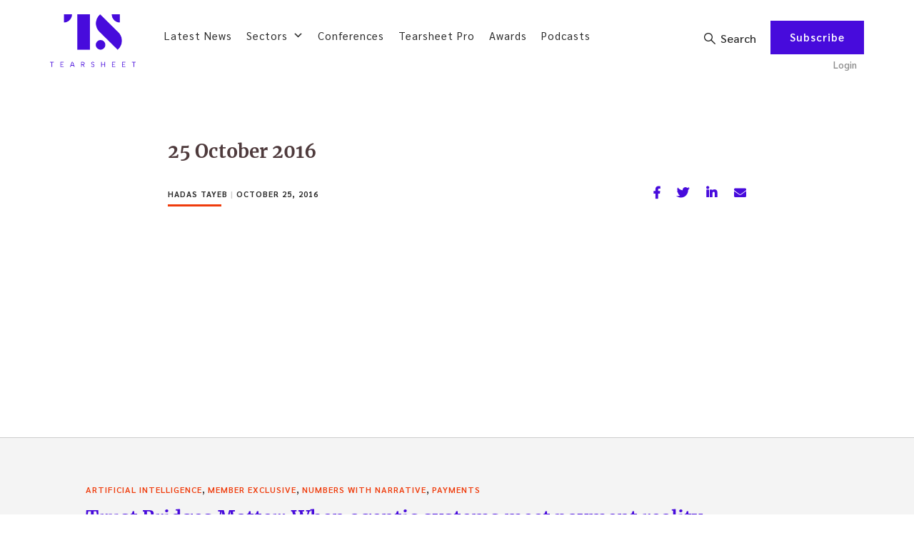

--- FILE ---
content_type: text/html; charset=utf-8
request_url: https://www.google.com/recaptcha/api2/anchor?ar=1&k=6Lfs4d4UAAAAAEC2VQnGE4ygz7n1BWA3pSq6ErSY&co=aHR0cHM6Ly90ZWFyc2hlZXQuY286NDQz&hl=en&v=PoyoqOPhxBO7pBk68S4YbpHZ&theme=light&size=normal&anchor-ms=20000&execute-ms=30000&cb=5vy6zhvuqe9n
body_size: 50569
content:
<!DOCTYPE HTML><html dir="ltr" lang="en"><head><meta http-equiv="Content-Type" content="text/html; charset=UTF-8">
<meta http-equiv="X-UA-Compatible" content="IE=edge">
<title>reCAPTCHA</title>
<style type="text/css">
/* cyrillic-ext */
@font-face {
  font-family: 'Roboto';
  font-style: normal;
  font-weight: 400;
  font-stretch: 100%;
  src: url(//fonts.gstatic.com/s/roboto/v48/KFO7CnqEu92Fr1ME7kSn66aGLdTylUAMa3GUBHMdazTgWw.woff2) format('woff2');
  unicode-range: U+0460-052F, U+1C80-1C8A, U+20B4, U+2DE0-2DFF, U+A640-A69F, U+FE2E-FE2F;
}
/* cyrillic */
@font-face {
  font-family: 'Roboto';
  font-style: normal;
  font-weight: 400;
  font-stretch: 100%;
  src: url(//fonts.gstatic.com/s/roboto/v48/KFO7CnqEu92Fr1ME7kSn66aGLdTylUAMa3iUBHMdazTgWw.woff2) format('woff2');
  unicode-range: U+0301, U+0400-045F, U+0490-0491, U+04B0-04B1, U+2116;
}
/* greek-ext */
@font-face {
  font-family: 'Roboto';
  font-style: normal;
  font-weight: 400;
  font-stretch: 100%;
  src: url(//fonts.gstatic.com/s/roboto/v48/KFO7CnqEu92Fr1ME7kSn66aGLdTylUAMa3CUBHMdazTgWw.woff2) format('woff2');
  unicode-range: U+1F00-1FFF;
}
/* greek */
@font-face {
  font-family: 'Roboto';
  font-style: normal;
  font-weight: 400;
  font-stretch: 100%;
  src: url(//fonts.gstatic.com/s/roboto/v48/KFO7CnqEu92Fr1ME7kSn66aGLdTylUAMa3-UBHMdazTgWw.woff2) format('woff2');
  unicode-range: U+0370-0377, U+037A-037F, U+0384-038A, U+038C, U+038E-03A1, U+03A3-03FF;
}
/* math */
@font-face {
  font-family: 'Roboto';
  font-style: normal;
  font-weight: 400;
  font-stretch: 100%;
  src: url(//fonts.gstatic.com/s/roboto/v48/KFO7CnqEu92Fr1ME7kSn66aGLdTylUAMawCUBHMdazTgWw.woff2) format('woff2');
  unicode-range: U+0302-0303, U+0305, U+0307-0308, U+0310, U+0312, U+0315, U+031A, U+0326-0327, U+032C, U+032F-0330, U+0332-0333, U+0338, U+033A, U+0346, U+034D, U+0391-03A1, U+03A3-03A9, U+03B1-03C9, U+03D1, U+03D5-03D6, U+03F0-03F1, U+03F4-03F5, U+2016-2017, U+2034-2038, U+203C, U+2040, U+2043, U+2047, U+2050, U+2057, U+205F, U+2070-2071, U+2074-208E, U+2090-209C, U+20D0-20DC, U+20E1, U+20E5-20EF, U+2100-2112, U+2114-2115, U+2117-2121, U+2123-214F, U+2190, U+2192, U+2194-21AE, U+21B0-21E5, U+21F1-21F2, U+21F4-2211, U+2213-2214, U+2216-22FF, U+2308-230B, U+2310, U+2319, U+231C-2321, U+2336-237A, U+237C, U+2395, U+239B-23B7, U+23D0, U+23DC-23E1, U+2474-2475, U+25AF, U+25B3, U+25B7, U+25BD, U+25C1, U+25CA, U+25CC, U+25FB, U+266D-266F, U+27C0-27FF, U+2900-2AFF, U+2B0E-2B11, U+2B30-2B4C, U+2BFE, U+3030, U+FF5B, U+FF5D, U+1D400-1D7FF, U+1EE00-1EEFF;
}
/* symbols */
@font-face {
  font-family: 'Roboto';
  font-style: normal;
  font-weight: 400;
  font-stretch: 100%;
  src: url(//fonts.gstatic.com/s/roboto/v48/KFO7CnqEu92Fr1ME7kSn66aGLdTylUAMaxKUBHMdazTgWw.woff2) format('woff2');
  unicode-range: U+0001-000C, U+000E-001F, U+007F-009F, U+20DD-20E0, U+20E2-20E4, U+2150-218F, U+2190, U+2192, U+2194-2199, U+21AF, U+21E6-21F0, U+21F3, U+2218-2219, U+2299, U+22C4-22C6, U+2300-243F, U+2440-244A, U+2460-24FF, U+25A0-27BF, U+2800-28FF, U+2921-2922, U+2981, U+29BF, U+29EB, U+2B00-2BFF, U+4DC0-4DFF, U+FFF9-FFFB, U+10140-1018E, U+10190-1019C, U+101A0, U+101D0-101FD, U+102E0-102FB, U+10E60-10E7E, U+1D2C0-1D2D3, U+1D2E0-1D37F, U+1F000-1F0FF, U+1F100-1F1AD, U+1F1E6-1F1FF, U+1F30D-1F30F, U+1F315, U+1F31C, U+1F31E, U+1F320-1F32C, U+1F336, U+1F378, U+1F37D, U+1F382, U+1F393-1F39F, U+1F3A7-1F3A8, U+1F3AC-1F3AF, U+1F3C2, U+1F3C4-1F3C6, U+1F3CA-1F3CE, U+1F3D4-1F3E0, U+1F3ED, U+1F3F1-1F3F3, U+1F3F5-1F3F7, U+1F408, U+1F415, U+1F41F, U+1F426, U+1F43F, U+1F441-1F442, U+1F444, U+1F446-1F449, U+1F44C-1F44E, U+1F453, U+1F46A, U+1F47D, U+1F4A3, U+1F4B0, U+1F4B3, U+1F4B9, U+1F4BB, U+1F4BF, U+1F4C8-1F4CB, U+1F4D6, U+1F4DA, U+1F4DF, U+1F4E3-1F4E6, U+1F4EA-1F4ED, U+1F4F7, U+1F4F9-1F4FB, U+1F4FD-1F4FE, U+1F503, U+1F507-1F50B, U+1F50D, U+1F512-1F513, U+1F53E-1F54A, U+1F54F-1F5FA, U+1F610, U+1F650-1F67F, U+1F687, U+1F68D, U+1F691, U+1F694, U+1F698, U+1F6AD, U+1F6B2, U+1F6B9-1F6BA, U+1F6BC, U+1F6C6-1F6CF, U+1F6D3-1F6D7, U+1F6E0-1F6EA, U+1F6F0-1F6F3, U+1F6F7-1F6FC, U+1F700-1F7FF, U+1F800-1F80B, U+1F810-1F847, U+1F850-1F859, U+1F860-1F887, U+1F890-1F8AD, U+1F8B0-1F8BB, U+1F8C0-1F8C1, U+1F900-1F90B, U+1F93B, U+1F946, U+1F984, U+1F996, U+1F9E9, U+1FA00-1FA6F, U+1FA70-1FA7C, U+1FA80-1FA89, U+1FA8F-1FAC6, U+1FACE-1FADC, U+1FADF-1FAE9, U+1FAF0-1FAF8, U+1FB00-1FBFF;
}
/* vietnamese */
@font-face {
  font-family: 'Roboto';
  font-style: normal;
  font-weight: 400;
  font-stretch: 100%;
  src: url(//fonts.gstatic.com/s/roboto/v48/KFO7CnqEu92Fr1ME7kSn66aGLdTylUAMa3OUBHMdazTgWw.woff2) format('woff2');
  unicode-range: U+0102-0103, U+0110-0111, U+0128-0129, U+0168-0169, U+01A0-01A1, U+01AF-01B0, U+0300-0301, U+0303-0304, U+0308-0309, U+0323, U+0329, U+1EA0-1EF9, U+20AB;
}
/* latin-ext */
@font-face {
  font-family: 'Roboto';
  font-style: normal;
  font-weight: 400;
  font-stretch: 100%;
  src: url(//fonts.gstatic.com/s/roboto/v48/KFO7CnqEu92Fr1ME7kSn66aGLdTylUAMa3KUBHMdazTgWw.woff2) format('woff2');
  unicode-range: U+0100-02BA, U+02BD-02C5, U+02C7-02CC, U+02CE-02D7, U+02DD-02FF, U+0304, U+0308, U+0329, U+1D00-1DBF, U+1E00-1E9F, U+1EF2-1EFF, U+2020, U+20A0-20AB, U+20AD-20C0, U+2113, U+2C60-2C7F, U+A720-A7FF;
}
/* latin */
@font-face {
  font-family: 'Roboto';
  font-style: normal;
  font-weight: 400;
  font-stretch: 100%;
  src: url(//fonts.gstatic.com/s/roboto/v48/KFO7CnqEu92Fr1ME7kSn66aGLdTylUAMa3yUBHMdazQ.woff2) format('woff2');
  unicode-range: U+0000-00FF, U+0131, U+0152-0153, U+02BB-02BC, U+02C6, U+02DA, U+02DC, U+0304, U+0308, U+0329, U+2000-206F, U+20AC, U+2122, U+2191, U+2193, U+2212, U+2215, U+FEFF, U+FFFD;
}
/* cyrillic-ext */
@font-face {
  font-family: 'Roboto';
  font-style: normal;
  font-weight: 500;
  font-stretch: 100%;
  src: url(//fonts.gstatic.com/s/roboto/v48/KFO7CnqEu92Fr1ME7kSn66aGLdTylUAMa3GUBHMdazTgWw.woff2) format('woff2');
  unicode-range: U+0460-052F, U+1C80-1C8A, U+20B4, U+2DE0-2DFF, U+A640-A69F, U+FE2E-FE2F;
}
/* cyrillic */
@font-face {
  font-family: 'Roboto';
  font-style: normal;
  font-weight: 500;
  font-stretch: 100%;
  src: url(//fonts.gstatic.com/s/roboto/v48/KFO7CnqEu92Fr1ME7kSn66aGLdTylUAMa3iUBHMdazTgWw.woff2) format('woff2');
  unicode-range: U+0301, U+0400-045F, U+0490-0491, U+04B0-04B1, U+2116;
}
/* greek-ext */
@font-face {
  font-family: 'Roboto';
  font-style: normal;
  font-weight: 500;
  font-stretch: 100%;
  src: url(//fonts.gstatic.com/s/roboto/v48/KFO7CnqEu92Fr1ME7kSn66aGLdTylUAMa3CUBHMdazTgWw.woff2) format('woff2');
  unicode-range: U+1F00-1FFF;
}
/* greek */
@font-face {
  font-family: 'Roboto';
  font-style: normal;
  font-weight: 500;
  font-stretch: 100%;
  src: url(//fonts.gstatic.com/s/roboto/v48/KFO7CnqEu92Fr1ME7kSn66aGLdTylUAMa3-UBHMdazTgWw.woff2) format('woff2');
  unicode-range: U+0370-0377, U+037A-037F, U+0384-038A, U+038C, U+038E-03A1, U+03A3-03FF;
}
/* math */
@font-face {
  font-family: 'Roboto';
  font-style: normal;
  font-weight: 500;
  font-stretch: 100%;
  src: url(//fonts.gstatic.com/s/roboto/v48/KFO7CnqEu92Fr1ME7kSn66aGLdTylUAMawCUBHMdazTgWw.woff2) format('woff2');
  unicode-range: U+0302-0303, U+0305, U+0307-0308, U+0310, U+0312, U+0315, U+031A, U+0326-0327, U+032C, U+032F-0330, U+0332-0333, U+0338, U+033A, U+0346, U+034D, U+0391-03A1, U+03A3-03A9, U+03B1-03C9, U+03D1, U+03D5-03D6, U+03F0-03F1, U+03F4-03F5, U+2016-2017, U+2034-2038, U+203C, U+2040, U+2043, U+2047, U+2050, U+2057, U+205F, U+2070-2071, U+2074-208E, U+2090-209C, U+20D0-20DC, U+20E1, U+20E5-20EF, U+2100-2112, U+2114-2115, U+2117-2121, U+2123-214F, U+2190, U+2192, U+2194-21AE, U+21B0-21E5, U+21F1-21F2, U+21F4-2211, U+2213-2214, U+2216-22FF, U+2308-230B, U+2310, U+2319, U+231C-2321, U+2336-237A, U+237C, U+2395, U+239B-23B7, U+23D0, U+23DC-23E1, U+2474-2475, U+25AF, U+25B3, U+25B7, U+25BD, U+25C1, U+25CA, U+25CC, U+25FB, U+266D-266F, U+27C0-27FF, U+2900-2AFF, U+2B0E-2B11, U+2B30-2B4C, U+2BFE, U+3030, U+FF5B, U+FF5D, U+1D400-1D7FF, U+1EE00-1EEFF;
}
/* symbols */
@font-face {
  font-family: 'Roboto';
  font-style: normal;
  font-weight: 500;
  font-stretch: 100%;
  src: url(//fonts.gstatic.com/s/roboto/v48/KFO7CnqEu92Fr1ME7kSn66aGLdTylUAMaxKUBHMdazTgWw.woff2) format('woff2');
  unicode-range: U+0001-000C, U+000E-001F, U+007F-009F, U+20DD-20E0, U+20E2-20E4, U+2150-218F, U+2190, U+2192, U+2194-2199, U+21AF, U+21E6-21F0, U+21F3, U+2218-2219, U+2299, U+22C4-22C6, U+2300-243F, U+2440-244A, U+2460-24FF, U+25A0-27BF, U+2800-28FF, U+2921-2922, U+2981, U+29BF, U+29EB, U+2B00-2BFF, U+4DC0-4DFF, U+FFF9-FFFB, U+10140-1018E, U+10190-1019C, U+101A0, U+101D0-101FD, U+102E0-102FB, U+10E60-10E7E, U+1D2C0-1D2D3, U+1D2E0-1D37F, U+1F000-1F0FF, U+1F100-1F1AD, U+1F1E6-1F1FF, U+1F30D-1F30F, U+1F315, U+1F31C, U+1F31E, U+1F320-1F32C, U+1F336, U+1F378, U+1F37D, U+1F382, U+1F393-1F39F, U+1F3A7-1F3A8, U+1F3AC-1F3AF, U+1F3C2, U+1F3C4-1F3C6, U+1F3CA-1F3CE, U+1F3D4-1F3E0, U+1F3ED, U+1F3F1-1F3F3, U+1F3F5-1F3F7, U+1F408, U+1F415, U+1F41F, U+1F426, U+1F43F, U+1F441-1F442, U+1F444, U+1F446-1F449, U+1F44C-1F44E, U+1F453, U+1F46A, U+1F47D, U+1F4A3, U+1F4B0, U+1F4B3, U+1F4B9, U+1F4BB, U+1F4BF, U+1F4C8-1F4CB, U+1F4D6, U+1F4DA, U+1F4DF, U+1F4E3-1F4E6, U+1F4EA-1F4ED, U+1F4F7, U+1F4F9-1F4FB, U+1F4FD-1F4FE, U+1F503, U+1F507-1F50B, U+1F50D, U+1F512-1F513, U+1F53E-1F54A, U+1F54F-1F5FA, U+1F610, U+1F650-1F67F, U+1F687, U+1F68D, U+1F691, U+1F694, U+1F698, U+1F6AD, U+1F6B2, U+1F6B9-1F6BA, U+1F6BC, U+1F6C6-1F6CF, U+1F6D3-1F6D7, U+1F6E0-1F6EA, U+1F6F0-1F6F3, U+1F6F7-1F6FC, U+1F700-1F7FF, U+1F800-1F80B, U+1F810-1F847, U+1F850-1F859, U+1F860-1F887, U+1F890-1F8AD, U+1F8B0-1F8BB, U+1F8C0-1F8C1, U+1F900-1F90B, U+1F93B, U+1F946, U+1F984, U+1F996, U+1F9E9, U+1FA00-1FA6F, U+1FA70-1FA7C, U+1FA80-1FA89, U+1FA8F-1FAC6, U+1FACE-1FADC, U+1FADF-1FAE9, U+1FAF0-1FAF8, U+1FB00-1FBFF;
}
/* vietnamese */
@font-face {
  font-family: 'Roboto';
  font-style: normal;
  font-weight: 500;
  font-stretch: 100%;
  src: url(//fonts.gstatic.com/s/roboto/v48/KFO7CnqEu92Fr1ME7kSn66aGLdTylUAMa3OUBHMdazTgWw.woff2) format('woff2');
  unicode-range: U+0102-0103, U+0110-0111, U+0128-0129, U+0168-0169, U+01A0-01A1, U+01AF-01B0, U+0300-0301, U+0303-0304, U+0308-0309, U+0323, U+0329, U+1EA0-1EF9, U+20AB;
}
/* latin-ext */
@font-face {
  font-family: 'Roboto';
  font-style: normal;
  font-weight: 500;
  font-stretch: 100%;
  src: url(//fonts.gstatic.com/s/roboto/v48/KFO7CnqEu92Fr1ME7kSn66aGLdTylUAMa3KUBHMdazTgWw.woff2) format('woff2');
  unicode-range: U+0100-02BA, U+02BD-02C5, U+02C7-02CC, U+02CE-02D7, U+02DD-02FF, U+0304, U+0308, U+0329, U+1D00-1DBF, U+1E00-1E9F, U+1EF2-1EFF, U+2020, U+20A0-20AB, U+20AD-20C0, U+2113, U+2C60-2C7F, U+A720-A7FF;
}
/* latin */
@font-face {
  font-family: 'Roboto';
  font-style: normal;
  font-weight: 500;
  font-stretch: 100%;
  src: url(//fonts.gstatic.com/s/roboto/v48/KFO7CnqEu92Fr1ME7kSn66aGLdTylUAMa3yUBHMdazQ.woff2) format('woff2');
  unicode-range: U+0000-00FF, U+0131, U+0152-0153, U+02BB-02BC, U+02C6, U+02DA, U+02DC, U+0304, U+0308, U+0329, U+2000-206F, U+20AC, U+2122, U+2191, U+2193, U+2212, U+2215, U+FEFF, U+FFFD;
}
/* cyrillic-ext */
@font-face {
  font-family: 'Roboto';
  font-style: normal;
  font-weight: 900;
  font-stretch: 100%;
  src: url(//fonts.gstatic.com/s/roboto/v48/KFO7CnqEu92Fr1ME7kSn66aGLdTylUAMa3GUBHMdazTgWw.woff2) format('woff2');
  unicode-range: U+0460-052F, U+1C80-1C8A, U+20B4, U+2DE0-2DFF, U+A640-A69F, U+FE2E-FE2F;
}
/* cyrillic */
@font-face {
  font-family: 'Roboto';
  font-style: normal;
  font-weight: 900;
  font-stretch: 100%;
  src: url(//fonts.gstatic.com/s/roboto/v48/KFO7CnqEu92Fr1ME7kSn66aGLdTylUAMa3iUBHMdazTgWw.woff2) format('woff2');
  unicode-range: U+0301, U+0400-045F, U+0490-0491, U+04B0-04B1, U+2116;
}
/* greek-ext */
@font-face {
  font-family: 'Roboto';
  font-style: normal;
  font-weight: 900;
  font-stretch: 100%;
  src: url(//fonts.gstatic.com/s/roboto/v48/KFO7CnqEu92Fr1ME7kSn66aGLdTylUAMa3CUBHMdazTgWw.woff2) format('woff2');
  unicode-range: U+1F00-1FFF;
}
/* greek */
@font-face {
  font-family: 'Roboto';
  font-style: normal;
  font-weight: 900;
  font-stretch: 100%;
  src: url(//fonts.gstatic.com/s/roboto/v48/KFO7CnqEu92Fr1ME7kSn66aGLdTylUAMa3-UBHMdazTgWw.woff2) format('woff2');
  unicode-range: U+0370-0377, U+037A-037F, U+0384-038A, U+038C, U+038E-03A1, U+03A3-03FF;
}
/* math */
@font-face {
  font-family: 'Roboto';
  font-style: normal;
  font-weight: 900;
  font-stretch: 100%;
  src: url(//fonts.gstatic.com/s/roboto/v48/KFO7CnqEu92Fr1ME7kSn66aGLdTylUAMawCUBHMdazTgWw.woff2) format('woff2');
  unicode-range: U+0302-0303, U+0305, U+0307-0308, U+0310, U+0312, U+0315, U+031A, U+0326-0327, U+032C, U+032F-0330, U+0332-0333, U+0338, U+033A, U+0346, U+034D, U+0391-03A1, U+03A3-03A9, U+03B1-03C9, U+03D1, U+03D5-03D6, U+03F0-03F1, U+03F4-03F5, U+2016-2017, U+2034-2038, U+203C, U+2040, U+2043, U+2047, U+2050, U+2057, U+205F, U+2070-2071, U+2074-208E, U+2090-209C, U+20D0-20DC, U+20E1, U+20E5-20EF, U+2100-2112, U+2114-2115, U+2117-2121, U+2123-214F, U+2190, U+2192, U+2194-21AE, U+21B0-21E5, U+21F1-21F2, U+21F4-2211, U+2213-2214, U+2216-22FF, U+2308-230B, U+2310, U+2319, U+231C-2321, U+2336-237A, U+237C, U+2395, U+239B-23B7, U+23D0, U+23DC-23E1, U+2474-2475, U+25AF, U+25B3, U+25B7, U+25BD, U+25C1, U+25CA, U+25CC, U+25FB, U+266D-266F, U+27C0-27FF, U+2900-2AFF, U+2B0E-2B11, U+2B30-2B4C, U+2BFE, U+3030, U+FF5B, U+FF5D, U+1D400-1D7FF, U+1EE00-1EEFF;
}
/* symbols */
@font-face {
  font-family: 'Roboto';
  font-style: normal;
  font-weight: 900;
  font-stretch: 100%;
  src: url(//fonts.gstatic.com/s/roboto/v48/KFO7CnqEu92Fr1ME7kSn66aGLdTylUAMaxKUBHMdazTgWw.woff2) format('woff2');
  unicode-range: U+0001-000C, U+000E-001F, U+007F-009F, U+20DD-20E0, U+20E2-20E4, U+2150-218F, U+2190, U+2192, U+2194-2199, U+21AF, U+21E6-21F0, U+21F3, U+2218-2219, U+2299, U+22C4-22C6, U+2300-243F, U+2440-244A, U+2460-24FF, U+25A0-27BF, U+2800-28FF, U+2921-2922, U+2981, U+29BF, U+29EB, U+2B00-2BFF, U+4DC0-4DFF, U+FFF9-FFFB, U+10140-1018E, U+10190-1019C, U+101A0, U+101D0-101FD, U+102E0-102FB, U+10E60-10E7E, U+1D2C0-1D2D3, U+1D2E0-1D37F, U+1F000-1F0FF, U+1F100-1F1AD, U+1F1E6-1F1FF, U+1F30D-1F30F, U+1F315, U+1F31C, U+1F31E, U+1F320-1F32C, U+1F336, U+1F378, U+1F37D, U+1F382, U+1F393-1F39F, U+1F3A7-1F3A8, U+1F3AC-1F3AF, U+1F3C2, U+1F3C4-1F3C6, U+1F3CA-1F3CE, U+1F3D4-1F3E0, U+1F3ED, U+1F3F1-1F3F3, U+1F3F5-1F3F7, U+1F408, U+1F415, U+1F41F, U+1F426, U+1F43F, U+1F441-1F442, U+1F444, U+1F446-1F449, U+1F44C-1F44E, U+1F453, U+1F46A, U+1F47D, U+1F4A3, U+1F4B0, U+1F4B3, U+1F4B9, U+1F4BB, U+1F4BF, U+1F4C8-1F4CB, U+1F4D6, U+1F4DA, U+1F4DF, U+1F4E3-1F4E6, U+1F4EA-1F4ED, U+1F4F7, U+1F4F9-1F4FB, U+1F4FD-1F4FE, U+1F503, U+1F507-1F50B, U+1F50D, U+1F512-1F513, U+1F53E-1F54A, U+1F54F-1F5FA, U+1F610, U+1F650-1F67F, U+1F687, U+1F68D, U+1F691, U+1F694, U+1F698, U+1F6AD, U+1F6B2, U+1F6B9-1F6BA, U+1F6BC, U+1F6C6-1F6CF, U+1F6D3-1F6D7, U+1F6E0-1F6EA, U+1F6F0-1F6F3, U+1F6F7-1F6FC, U+1F700-1F7FF, U+1F800-1F80B, U+1F810-1F847, U+1F850-1F859, U+1F860-1F887, U+1F890-1F8AD, U+1F8B0-1F8BB, U+1F8C0-1F8C1, U+1F900-1F90B, U+1F93B, U+1F946, U+1F984, U+1F996, U+1F9E9, U+1FA00-1FA6F, U+1FA70-1FA7C, U+1FA80-1FA89, U+1FA8F-1FAC6, U+1FACE-1FADC, U+1FADF-1FAE9, U+1FAF0-1FAF8, U+1FB00-1FBFF;
}
/* vietnamese */
@font-face {
  font-family: 'Roboto';
  font-style: normal;
  font-weight: 900;
  font-stretch: 100%;
  src: url(//fonts.gstatic.com/s/roboto/v48/KFO7CnqEu92Fr1ME7kSn66aGLdTylUAMa3OUBHMdazTgWw.woff2) format('woff2');
  unicode-range: U+0102-0103, U+0110-0111, U+0128-0129, U+0168-0169, U+01A0-01A1, U+01AF-01B0, U+0300-0301, U+0303-0304, U+0308-0309, U+0323, U+0329, U+1EA0-1EF9, U+20AB;
}
/* latin-ext */
@font-face {
  font-family: 'Roboto';
  font-style: normal;
  font-weight: 900;
  font-stretch: 100%;
  src: url(//fonts.gstatic.com/s/roboto/v48/KFO7CnqEu92Fr1ME7kSn66aGLdTylUAMa3KUBHMdazTgWw.woff2) format('woff2');
  unicode-range: U+0100-02BA, U+02BD-02C5, U+02C7-02CC, U+02CE-02D7, U+02DD-02FF, U+0304, U+0308, U+0329, U+1D00-1DBF, U+1E00-1E9F, U+1EF2-1EFF, U+2020, U+20A0-20AB, U+20AD-20C0, U+2113, U+2C60-2C7F, U+A720-A7FF;
}
/* latin */
@font-face {
  font-family: 'Roboto';
  font-style: normal;
  font-weight: 900;
  font-stretch: 100%;
  src: url(//fonts.gstatic.com/s/roboto/v48/KFO7CnqEu92Fr1ME7kSn66aGLdTylUAMa3yUBHMdazQ.woff2) format('woff2');
  unicode-range: U+0000-00FF, U+0131, U+0152-0153, U+02BB-02BC, U+02C6, U+02DA, U+02DC, U+0304, U+0308, U+0329, U+2000-206F, U+20AC, U+2122, U+2191, U+2193, U+2212, U+2215, U+FEFF, U+FFFD;
}

</style>
<link rel="stylesheet" type="text/css" href="https://www.gstatic.com/recaptcha/releases/PoyoqOPhxBO7pBk68S4YbpHZ/styles__ltr.css">
<script nonce="enAh78EgXdQCI_H8vExj2A" type="text/javascript">window['__recaptcha_api'] = 'https://www.google.com/recaptcha/api2/';</script>
<script type="text/javascript" src="https://www.gstatic.com/recaptcha/releases/PoyoqOPhxBO7pBk68S4YbpHZ/recaptcha__en.js" nonce="enAh78EgXdQCI_H8vExj2A">
      
    </script></head>
<body><div id="rc-anchor-alert" class="rc-anchor-alert"></div>
<input type="hidden" id="recaptcha-token" value="[base64]">
<script type="text/javascript" nonce="enAh78EgXdQCI_H8vExj2A">
      recaptcha.anchor.Main.init("[\x22ainput\x22,[\x22bgdata\x22,\x22\x22,\[base64]/[base64]/[base64]/[base64]/[base64]/[base64]/KGcoTywyNTMsTy5PKSxVRyhPLEMpKTpnKE8sMjUzLEMpLE8pKSxsKSksTykpfSxieT1mdW5jdGlvbihDLE8sdSxsKXtmb3IobD0odT1SKEMpLDApO08+MDtPLS0pbD1sPDw4fFooQyk7ZyhDLHUsbCl9LFVHPWZ1bmN0aW9uKEMsTyl7Qy5pLmxlbmd0aD4xMDQ/[base64]/[base64]/[base64]/[base64]/[base64]/[base64]/[base64]\\u003d\x22,\[base64]\\u003d\\u003d\x22,\[base64]/c8O9wofDi2LDrjg+wqzDumZ0w45TC8KIwpEKC8K+WcOvHUdkw5R2R8OFQsK3O8KAV8KHdsKpXhNDwod2woTCjcO3wpHCncOMP8O+UcKsdMKywqXDiSYIDcOlHMKoC8KmwrAyw6jDpUTCvzNSwpVYcX/Du3JOVHPCvcKaw7QjwqYUAsOte8K3w4PCo8KDNk7CosOzasO/ZRMEBMO4eTxyEsOMw7YBw6DDlArDlyHDrx9jOHUQZcKDwoDDs8K0Xl3DpMKiG8OjCcOxwpHDiQgnZxRAwp/Du8OPwpFMw6bDgFDCvTHDrkESwpbCpX/DlxDChVkKw7Y+O3lTwoTDmjvCg8O9w4LCtgrDiMOUAMORDMKkw4MKf38Pw59/wqoyeyjDpHnCr2vDjj/Ckz7CvsK7DcOWw4smwp/[base64]/[base64]/DtVHDp1DDlS97w5HCmcKHE8OsWMKkUm3DjcOPS8OhwpvCsCzCuj9gwrTCmMKDw4XCh0bDryvDnsOyMcKaN2JILcKhw5PDqcK/wpgnw4nDosOKTsOxw4ZYwqogXQrDp8KJwosafyNRwqxqLUfCuwXCnCvCsTtxw4o1fsKhwp/DjBYZwoM0HHDDgw/CtcKERGxTw7ApesOxwr0IccK3w7U4JX7ChEzDhzBYwqjDmcKQw6J4woVFHzPDhMOrw4HDnyYewrHCuj/DtMO/Jldyw70vdsOIw6JbJcOkUcKHYMO8wqnCp8KvwpgPPsOXw6w9UhHCvjwhEVnDhiNqS8KPIsOcYA0lw5J8wpXDgsO0acOSw5TDtcOkVsO1QcOxaMKBwo7DiFfDpS41cicUwr3CscKdAMKNw7zDnMKhEkEcFVxoPcOKCW/DrsOGHFbDjEEBYsKqwo7DuMOFw6JHUcK3DcKdwppPw4QTUxPCksOew6bCtMOjWhg7w5gQw4bClcK2ZMKOKsOrY8KFOsK/EE4Bwo0FbU5oIxjCrG5DwonDkSlDwot8FglrZsOMBcK8wrMZMcKEPE4Wwp0TQ8OTwpIDWMOjw4hRw60qGQjDiMOfw6A/[base64]/DhwfCo8OMw7swwoInX8OtE17DrRlMw6nCp8KnwrjDkiXCv3tDdsKrfcOfecO/[base64]/CpMO/w6ZFwp/DonjCjQZvw5bCoCFzwpojZAABbW3CjMK3w7zCj8K+w5AgNBfChR1Bwr9hBsKjfcKbwrnCtDInWRbCt1zDmFkZw4Mzw4vDiwlTWl5yMcKhw79Ew6NYwqI6w6vDlQbCjzPCpMKvwqfDmzIvRMKCwrnDqTsbfMOrwpHDpsK/w6XDjE7Cn3V2fcOJK8KzFcKlw5fDtcKCJzpawpHCpMOaUH0DOcK7JgPCnkojwqxndWxDTcOpRWPDg2/CgMOAMMO3Z1DClGAmQcKiXMKlw7bCiHRAU8O1wobCisKKw7fDtDtxw4FSGsO+w6szDE3DvBV+OWJpw5EkwrI3X8OLKjNQRcKkU2HDq24XT8O0w4R7w5bCn8ONTMKKw4bDo8KQwpoTIB/[base64]/CrMOWwoLCsTx/w6o/wqjDvjLDnC8swoTCo8ODEMOWNMK0w7l1CsK0wrEywrzCtcKLVRoac8ONL8K6w4bDlH85w6UewrfCtXfDr1BpdMKZw5UXwroGPXLDkcOmdmTDtGlcfcKIGX/DvV/CkWDChFdyAsKRdcKPw57DkMKBw6nDnMKDbcKDwrXCskDDoGnDlgkhwrxmw4ZswpVxfcKRw4HDiMOqAsK3wqPCjBPDjcKtdsO5wo3CscOTw6fCisKBw4RXwpAqw5lyRTHCvi3DmncQVsKFSMKkYsKPw6bDhiZGw7NbTj7CiQYvw4scSirDn8KdwozDicKPwo/DgyFow4vClMO/[base64]/[base64]/w4FvW8Okw6QcwpMxwrHDgcKdwrXDjyXCssKZYcKXGVx9JGJwX8OPXsOQw61Zw5bDqsKTwpHCosKWw7zDn2xbfgo/BgVMeB9JwofCksKLIcOTVRjCmz7Dk8KdwpPDoR7Do8KIwo9xUBDDhgxnwrldIsO+w7YHwrVsHk/DssKFC8ObwqcJTRgewozCisOkAwLCusOCw7/[base64]/[base64]/CoEVcw445wpbChsO3WCjCjMKAwrvCiDPDiwN6wpTDj8KnWsOewpHCg8OVwo1FwoB1dMOiB8KFYMO4woXCvMOww6fDoWLDuADCrcOGE8KKw4rCj8OYW8OEwq14Rh7CtkjDgmdMw6rCixl0wrHDpsOnCsOXZcOjMT/DkUTCmMOgGMOzwqJpwpDCi8KMwpfDjw0eR8O8AnnDm1TCrF7CgnPDo1U6w60/B8K3w57DpcOrwqBvSEjDpFhkFQXDk8OKbMOBYxNrwogTc8OPKMKQwozCtMKqAxHClMO8wpLDmwo8wprDvsOKOsO6fMO6BQbCksO7QMOnUS9ew5YqwovDiMO9BcOeKcOjwobCoDzDmlcvw5DDpzLDpA5PwpLCgC4Aw6tVWD1Dw7kCw5VuAUPDqzLCuMKhw4/Do07CnMKfHcO4LkxfEsKoGcO4wobDqnDCq8OtIsKOFRHChcO/wqHDlcKyKjHCjsO+PMK9woRDwo7DncOAwpXCrcOkFSnCpHPCl8Ktw74xw5nCs8KJEDkJSl0QwrTCrWBrBQPCjFNIwr/Dj8K2wqgCLcOlwpxewqoFw4ICTC7Ci8KLwol0a8OXwrwtW8KHwoVgwo7DlhRlNcKMwoLCi8OQw74JwprDiSPDuiMrIhYHfkrDm8Kkw5ZLakIawqrDm8KZw6LChW7ChMO9R0g/wqrDv1guBsKCwqzDsMOHTcOULMOvwqvDu1lwJ1fDtkXDtcOXw6fDhnvClcOMLh7CncK5w55gf07Cl0/DhyDDoA7Ci3ckw7HDv093Q2gTaMKhaBtGfHzCkcKUYWcJX8OyN8Okwqtdw55BS8Obe3AzwqLCrMKhKSPDlMK5LMO0w4pbwqYUVDlcwq7CljjDvEpmw7h1w5AREMOvwpdyYATCnsK5Rg9vw6bDhsOYwo/DksK0w7fDvEXDn0/DoknDqULDtMKYYn/Csk06LMKhw75XwqvDinvDiMKrGmDCqhzDrMO+Q8ObAsKpwrvCr2Emw6AYwpEnCcK2wox4wrHDvXLDp8K0F0zCmwcpQsKONGbDpCRiH19lWsKyw7XCjsOqw5hyDgnCg8KkbwJQw680Tl7DjVbCssKSXsKXacODbsK6w7/CuRrDl2rCr8Ksw4BJw49iF8Kzwr3CiArDg1XCpF7DpEHClTnCn0HDkgMEdGLDigEoQBJ/[base64]/O1EpEMKTasKTCAzCtcKSNsOmwq3DkMKAFUpVwrZ0SBA0w5pKw6XCrsKTw6vDnDbDv8K0w6sJTsOgVlnCpMOjdnVdwrbCnkTCgsKXOMOHeHVqJR/DhMObw5zDs23CpXXDh8Oyw6s4MMO/[base64]/woc/wojCi8KSwqnDrcOBMEjCljTCk0XDpMO5w6NCWcOHU8K9wpRPBT7CvFfCiGcnwpZhPCTCs8Kow6zDtQkxLDNbwrZvwrt7wptKGS/Dl03DuFxLwpV7w6Upw7x/w5LDokzDn8KiwqXDkMKodTZiw5DDgwbDvsKPwqDCggXCr011XGVNw5HDhRHDtltdLcOwTsOiw6A0KMOtw7DCscKVFMOHL0hQbwIlUsK8MsKPw7Bibx/CisO6wr8kJCIBw6V2XxLChkDDlHU9w67DlsKECTTCizocbMOuJ8Oxw7jDlA0aw6xJw4XClUVnEcKiwqLCgcOIw4/DncK6wrZcBMO1w5grwqvDgkdIXV16EsKAwonCt8ORw4HCs8KSEHkZJApgCMKFwrdAw6lTw7nDm8OUw4LDtFRXw5lnwrrCmsOFwo/CpMOBIVcVw5EMCThgwrTDuTZuwoJawqPCgMKxwqJrBWpySsO6w7Z3wrIgTRVzRcOAw70HbwonSzjDnnXDpz1Yw7XDgHbCuMOKDXs3esKWwrnChhHDpFV5EhbClsKxwpswwpAJHsK4w4jDhcKlwq/DnMOawr7ChcO8IsODwrvCpD7CrsKvwpwUYsKGA0xSwojDjcOrw4nCql7Dh39yw6jDpXc5wqJZw4LCu8OGNCnCuMOpw4BzwoHDmzJZVhTCljLDlsKsw63DucKGF8K1w5hTG8Ofw4nCicOZbC7DpVvCnkdSwq/[base64]/WAbCvSUyw7/DvB7CuUw7Zkw0GTLDmiQtworDlMOuIApeCcKewrwQS8K7w6/CiXgwEEkya8ORKMKOwrXDn8OxwqYnw5nDpDDDgsK7wpR6w5Newqghbm/DqX4jw5vCrEHDrsKGc8KYwr48wrPCh8K6aMOmTMO+woF+VFHCvzpVD8KvTMOzQ8K6wo4iAUHCu8OeYcKdw5jDlcObwrppBx5ww4vCtsOFOMOzwqExf37DnDLCnMKfe8OKBG8mw4zDi8KGw6s2bsOlwrxvasOwwolmDsKew6t/C8KBezwewplkw6PDgsK8wqTDh8OpcsOZw5/DnllDw4XDkm/CssKXeMOsE8OowrkgI8KnKsKEw6kuZsOiw5zCq8K4SWYTw7A6JcOSwoJ/w79Rwp7DtxzCs17Cp8OAwr/CocKFwrrCrifDkMK9w7bCqcO1R8OhRXQoIEpPFn3DjXwJw6LCuWDCgMOtYl8RVMOQWyDDl0TCtSPDisKGLcKXfUXCscKPdWHCpcOdF8KMN1vDtUvDvwnDogp4XsKSwodcw7zCuMKZw4vDm1XCgRwsM19gHEAHSsKlRENPw5/CpsK9NQ0jDsOdKipmwqrDt8OCwrtYw6vDo3/[base64]/wo7DscK0RHnDhcKkwrzCl3fCrMK0HMK1wqlvw73Dv27Ct8KWdMKQRE1fJsKSwpLDkH9PQsKbVMOKwqYlGcO0PQ0wMcOqfcOmw47DhhwYMEcXw5PCnsOgSkzCqMOXw7XDjkbDoFjDnzzDqyUOwo/DqMOJw5XDknQcAmp5wqpaXsOJwoA0wrvDnzDDrlDCvnUYCnnCs8KRw6zCosOkegHCh0/Ct1HCujbCucK6HcKSVcOAw5VpD8KawpNlN8Oiw7UCNMOvwpFmZ0omQiDDpsKiIFjDlXrDjEbCiVjDp3tvKcK6UgsRw4jDuMKvw4w8woFREcO3WDPDojvCksKBw55WbgLDvMOBwrQ/QsO5wqvDk8KgYsOlwrDCg0wZw4/[base64]/w7rClS1LamfCqcKRw6d5w7sIOhfDlzXDg8O8JibCvMKywr/CoMKIw7DDjDYvR2gBw61nwrPDrMO5woURJsOfwo/DhRlDwoHCj2vDhzvDj8KWw5wMwrBjRUVqwqRLHMKXwpAOV3zCsjnDuHc8w61Kwo1dOGHDlT3DmsK8wrBnFcOawp3CpsOFUiVHw6FoYAESw4sNfsKmw7h/[base64]/exHCtH5gwokZw7DClFhXw51gIsO2CUzCkinDrnZIHhFhw6Jqw4PCkUs+w5lLw5tYcxPChsOqGMO1wr3CmGQGRS8xCBXDrsKNwqrDq8Kgw4JsTsOHa2FPwpzDqSVew5/CtcKuEC/DpcKvwpceIFbCjhhOw5UzwpvCg0w3TcOtU0Frw7AhBcKEwqlYwr5vQsOES8OnwrN/VhPCuUTDqMKIdMKkLMKAb8KAwo7ChMO1w4Muw6TDm3glw4vDiBvCm2Bgw68xC8OIC3rCi8K9wq7Dh8KqOMOeRsKRSlt0w6tOwpwlNcOLw53Do2PDjBx5AcKDAMKEwqjCrMOwwrLCp8OjwpXChsKAaMKVZgArMMK5LWfDkMOHw7QMVwYSDG7ClcKdw6/DphlOw554w64tQBTCvsOiw5fCisK/[base64]/wpDDmcO3KMOOwqw7YH7DlyMWwprDq10MbsKQUcKZDBrDq8OVdsKgScKrwqBTwonCkl/Cr8KWUMK+esOHwp8lIMOGwrBcwpvCnMO5cG89QMKgw4h7AMKiaj7DuMOzwqxLUsOXw5vDnz/ChR0gwpk1wrUpfcKoL8KCIzXChlYmasO/w4vDt8K1wrDDnMKEw7PCnCPCrDnDncKIw7HCs8Ocw4HCnxbChsOHN8K7NXzCjMOpw7DDgsOPwqjDnMOrwrs0MMKawrd+EAB3w7dywqohCMO5wq7Dv2TCjMKjw5jCssKPS1xGwosbwobCjcKswoUVLcKjAXjDhcO/w7jCiMKFwpTClxXDnRnCosOBw4zDsMKSwqQHwqtbOcORwp4Xwr1SWMKHwrEQXsK3w5ZGd8OAwppgw75xwpXCkx7CqCLCvmvCrsOiNsKYw5MMwrLDqcOaCsOCHWE/CsKqVwN2fcO9N8KRScOpFsOcwofDsWTDmMKVw4PClS3DvHhHdSfCuBo7w6xnw4ogw57DkijCsQLCosKmH8OwwrNdwqPDtcKIw7DDoXhnV8KwOcKpw53CuMO7AgxoIgTConENw43Dm2ZVwqLCmkTCpE5ww5wqLhzClMO6wrgYw7PDtUFWHcKCXMK/EMKgQiJaCcO3TcOrw4k+RDfCklbCv8KaGHhPMhJRwosdPMKuw6Njw5zCrFB+w7DDmAPCvMOWwo/DgwLDjg/[base64]/Cj8O7wrDCqcOCTlp9WABoDUIyw6DDnmJEWcOywpAcwol9McKOEcK8Z8K0w4TDscK4D8OXwoHCo8KCw4s8w6w3w40YTsKZYBJKwprDoMKVwqrCtcKXw5jDjyzCvSzCg8KUwpkbwp/DjsK4E8K/wqgpDsKBw5zCgTUALMKawrgEw4kJwrrDh8KBwqI6ScKYUMKkwrHDpiXCknHDqHlwZwQsA2vCicKTGMKoGmpRLF3DijVdLyAcw6UcfVnCtgcQPybCqyx3wq8hwq9WAMOiPcO/[base64]/DxXCm30mwr7CggTDhmBXw7s7ecKlN0tmwprCn8KUw43DtsKNw4nDrF1RLcKkw6zCrMK7G2hlw5LDpG5lw7/DtHNQw4fDsMOSJmLDo1fDl8KfJVgsw5DCv8OqwqUPw4jCh8KPw7tvw5fCi8OdDWVeYS57BMKBw7fDgks8wqcPMHLDjsOTfsObNsOZXAtLw4LDkhF8wrXCjAvDgcODw58TeMOKwox7VcK4VMK3w686w47DqsKhRRLCrsKvw7zDksO6wpTCscKeUx8Iw7AufCzDt8Oywp/ChsO2w5TCqsKpwo7DiwvDixt7wozDpcO/[base64]/CnzXClxvDgcKxw6tPTsKiwo4yw5vDssKywqjCojbCnD0iKsOfwoFeV8KID8KKSC4yRXF+wpDDpMKpShZoVcOnw7orw78Ww7Q7CRhwQjMuD8Kja8OTwpHCiMKDwpXCrG7DhcOaX8KBIsK5W8KPw6bDhsKew5LCmy/CmwomIhVAeUrCnsOpa8OzIMKjH8Kiw4kSIWdCeELCqSbCrX98wozChX5NXMKhwr3Di8OowrJfw5tlwq7DrMKbwrbCvcOrP8Kdw73Du8O4wpdcRxjCkMKyw7PCg8OQAD/DrcORwrHCg8KKLyDDhgU/wrVhYcK7wrnDo39Nw6k7BcK/X1F5WSxpw5fChkoCUMOCTsK+e2g6Ujl4GsKYwrPCp8KvesOVeixAKUfCjhpMfB/CpcK5wqXCh1rCq3nDqMOewqnDtjXDiwXCucO7FcK3YsKlwobCtMK6AsKefsO9woHCnC3DnR3Cn1xpw6fCk8OuNCdxwqzDgjxow6M0w4UzwqRuIUgswrUow5tyFw5SeUXDpEvDnsOkWhJHwoJUaSfCsiE4d8KpM8O4w6/CgArCkcKuwqDCr8OuZ8K3XALDhQxNw5jDqnTDlMOaw6oswo3DhcKdPTnDsQ9owp/DrzpEIBPDr8OEw50tw57DvDR6LMK/w4plwrPCksKIw7bDtXEkw6LCgcKYwppewpRfJsOkw5XCpcKCN8OIGMKcwq/CpsKew51nw5vCtMKLw78vXsKyacKiI8KDw5vDnFjCscO+d37DuEDDqXAzwq/Dj8KPI8Onwpo2wrs0OmgJwpMbLsKxw68WN0sQwoA9w6fDg1rCmcK8Gnovw7XCghxTCsOxwonDj8OcwoHCmnDDmMKRWi9KwrnDik0nPcOrwpxPworCu8Oqw5pjw5YzwoPChGJ2QSvCv8OXBjhqw6LCr8K+PRFhwonCqjnCrA9dKy7CiC80F0zDvmPCuB0NB2nCv8K/wq/[base64]/Dik/[base64]/Cs8OHfMOfMsO8w7hiwq4RwqwNE3fDlsOzdMOyw74Vw7oowrU8MyVuw7tow5QnLsO9BWNAwprDqcObw6LDoMK3Qz7DuTfDgCXDmFHCn8KjIMOSEQHDj8OIJ8Kkw7JUPgvDr2XCtzLChQw5wq7Ckjsxw6XCq8KMwoFYwr1/AE7DssOQwrkZH34oYMK/w7HDuMOEIcOtMsK0wpkYGMOZw5TCssKKMAFRw6rCrSEJWUl9w6vCs8OgPsOUJjjCpFdKwoJ1fGPCusO4wpVrRjBlJMOTwpQfXsKxL8KKwr1sw59HT2bChHJ2wrrCqcKrHzknw6QbwooybsKnw6DDiXHDs8OQJMO9w4DCrERRFDXCkMOjwrDCjHHDjF8ew4pXEW/CjsKFwr5jQsOsBsKmAH9vwonDgkYxw5JBOF3Dj8OZOERhwpl3w77Cm8O3w4ZOwrDCgcOiYsO/w4cURRx3MRlrYMKZF8O0wp0mwrkvw5tuVsOfTClmChQUw7HCrDfDvsOOBQoKdkUUw4HCjklae2JHKX7DsV7CkDEKcVwCwoTDrn/CgwJjVWNbVn8gNMKCw40XUT7Ct8KkwqcHw51UYMODWsKINgYUX8OMwrkBwqNAw6bDvsOgYsOLS3rDkcKndsKPwpXCoxJvw7TDiUzCjxfCt8OPw5/[base64]/[base64]/CqsO3PW7Dm03CkhjDqlbDkcOBwqhXw6nCvzLCoFkAwqw8w5ZPIMK+ecOZw7sswqdwwpTCnlLDtU84w6vDpgfColLDlBczwp/Dt8Kzw79ZUDDCpRPCosOjw5k8w5LDucKIwo/ChRrCvsOJwrvDpMKxw7MYOCfCqnXDrSUHC2fCvEw9w5Uzw4rCmXrCrkTCrsK7wpXCnyFuwrLCm8K1wokZY8O9wr5CMRPDhWd4HMKLw6wKw6HDscOowqXDoMOjAynDnsKfwoLCpg/Dg8KmNsKDw7bCqcKOwoTCoikaOcKNWHxyw6hFwrFrwooHw7lHw7nDvFgVT8Oaw7J1wpx6AXABwrfDiRvDiMKqwr7CphvDkMO9w6PCrsKITW9WGUpRb0Q8KsOVw7HDi8Ksw75ICkdKO8K/wpw4RF/DoEtiXl/DnAldLBIMwqfDr8KwIW5xw6RGw5ZzwqTDugLDtcO/[base64]/Ch1JBQcOcwqXDpsKXw5/[base64]/DhntZwo/[base64]/[base64]/DlAXCpcOmAz1Fb0PDhDjDj0hkNFxfdSTDqRTCvg/DoMOTUCA9XMK/wq/DnQzDnjXDosKwwpDDoMOPwqgRwoxtLyTDpADDvBXDlzPDswTCrsOePsKed8Kbw5/DomYQblLCvcOIwpxOw6ZjUxLCnT4HISZNw6VhORFnw7Ajw67DoMOpwosYTMK6wr5PL29LXnbDq8KbEMOhAsOgQANQwrN+A8KXXCNtwoIUw645w4rDucOWwrcqcinDiMKlw6bDtT90P1MNb8KuMEXDlcKFwqd7U8KUd2c/EMK/[base64]/[base64]/CpsKOecOXaXTCqy4/wrzCmsKUw43ClMKSw54RIcOYZh7CucKuw4stwrbDrz3Dr8Ope8OvGcOfZcKsV2lAw7JzWMKaA1zCjsOjZTLCtmTDvDE3ZcOvw7cRwoRywoJYw5wzwqJEw6d0cnknwoZtw45BG0DDsMKkBsKLecKkHsKFSMOXcEnDoTYaw71SRyXCtMOPDSQgasKvcTLCjcOIScONwq/DvMKHWhTDrcKPOBTCn8KPw5bCm8OOwoYYb8KUwrQlYVjClxPDskHCmsO4H8KpfsOcIkEdwprCjD4pwo3CpnB+WcOBwpIpBHwhwoXDk8O8C8KFKBQMe17DosKNw7tJw6vDg27CsXjCmSDDuGAuwpTDrcO7w68/L8O1w6rCtsKUw6FtA8Kwwo/CqsOgT8ORVcK+w5ZvIQhswr/DikDDscOMU8OYw4AUw7J8EMO+eMObwqk4w5osYifDnTBdw6DCkQcNw5sGNy/CmsKgw4DCu13CoxdrZcK8fizCv8KdwpjCoMOkw57Cjl0HNcKCwoMrUADCksOPwpAxDwojw6jCrcKFCMOvw45aLiDCjMK/[base64]/[base64]/L3/CjyNmw5PCngTCo8OswpoLwogeZkZbYcKHw6gpDXVnwqTCgBINw43Dj8OxTCF/woIEw53DpMO0FsO+w43DtnIJw4nDvMOGCn/CqsKQw67CnigxeApowoIuPsOWeHzCsDrDksO9KMKAE8K/wpXDpSXDrsOaasKAw47Dr8Oce8KYwp51w6zCkjh1cMOywphNHXXCjTjDvMOfwqzDrcO6wqtywrTDhAJ5JMO6wqZfwr9aw7Ayw5PCh8KXN8KkwpHDssK/[base64]/DmAVDJ8ODfWQ1FMKjGhkWw4DCr8K3FSfDo8Ogwo/DliQQwpHDhMODw6kXw77Dl8OlO8O3OjN3wrTCmwvDgEEew7fCkB1MwpPDusOeXUcYKsOMCw0NXWrDucOlWcKvwqzChMOdTU5twplbXcKGXsKLVcOHPcOdSsOCwrLDvMKDF3HCqgR8w6/Ct8KgZcOZw45vwp7DscOHJjFKd8OOw5fCl8OfUU4aSsOtw4tfwrbDsTDCrsOhwrcZd8KoeMK6P8KEwqjCoMOVbGldw5IKwrNcwofCtEXDgsKOEcOtw7zDmiQcw7BswoBow4wCwr/DplTCu3/CvXl/[base64]/Dq1zCnMKtMsKxwolVBiAzZyXCiDwhOTDDkVvCi0EIw5g2w5nCi2cLQMORTcOrBMKawpjDgBBVSEPCnMOnw4Ytw6R/w4rCi8KmwosXTXA5BMKHVsKww6R4w6BIwo0aasK1w7hvw5dTw5oPw7XCu8KQFcK6RVBbw7zCqcORAMOGHUnDtsOPw6bDtMK9wpsrVMKBwofCoSTDucKWw5/DgsOtUsOewoLCkcObH8KqwpbDiMOza8OPwo5vEcO3wrTCpMOCQMOxA8OdByvDi1sew5Nww7fCsMKFIMKVwq3DmXJEwpLCkMKcwr5qfB/CqsOWccK2wpPDolXCqgAjwrFzwqYmw7NcKz3CpGcWwr7ChcOeasONOmDDgMKewr09wq/Dqgxmw6xdEg/[base64]/CmQw9w7ApTcO5wqAqwokHLcOnWMK1w53DuMKSTsKNwrUPw77Do8KVMg4qa8K2LSDCjsOzwoRtw6FIwpQ+wobDoMOiJMKww7PCpcK9wp0ubGjDrcOcw5TCk8K+MQJhwr/DhcKRF3/CosOHwqDDhcOPw6zCpMOSw44NwoHCpcKTfMOmQ8KDBwfDn3bDlcKuejHDg8KWwqzDrsOqHWgdMXwxw5hNwrBxw4MUwohdUmXCskLDqGfCgD4leMOvMgNgwpQBwoHCjgLDrcOaw7N/[base64]/w5Z3w6fCtcKSFsOECHsUHcOlwrstwrbCjsO7EcKWwrfCq13DksKzEcKqccK8wqwtw7XCl2tiw4TDuMKRw5HDlHHDtcO8LMKCXVwOAWhKIx1hw7gofMKWfcOZw4/CqMOkw6bDqDHDosKeMnPCrHLCn8OMwrhABDlewoFMw4Fqw7/ClMO7w6bDo8K9U8OGUHs3w5QowoZIw5o9w4rDncKCKTfCtMKRRljCjR7DgS/Ds8O5wrrCkMOvUcKcScO7w6MVMsOQLcKww4IoWFbCtGHDucOfw6vDnkQ2IcK0w4oye3o1YzEpwrXClw7CvUQMElvDtXLCucK3wo/DucOAw5nCrUhmwprDsnPDhMOKw7jDulVpw7ZMLMOxw4TCq0Uww5vDjMKnw4E3wrfCuXDDqnXDvmHChsOvwpHDpADDmsKuIsOIRhXCs8OXS8K/S3pKa8OlIsOHw47Ci8OqccOcw7DDvMKLfMKDw4J7w5XCjMKiw6VCSlDCpMObwpZYXsOOIEbDlcO5USTCsisDT8OYIDrDnzAeKsOAN8ODNsKeAWw8Aw0Zw6PDm30MwpYVNsOMw6PCqMOCw69rw7NhwoPCmcODGcOAw4w3YQPDo8O3O8OYwpBPwo4bw5DCs8OPwocIwp/DtMKcw7lkw6zDp8K2w47DlMK8w7RbN13DkMOfB8O4wrjCnUFlwrfDrgh/w6gyw4M1BMKPw4EOw59xw7fCjDBDwpvCqcOfdlbDjQ8QExEEw6x/EcKkUSgEw5sTwqLDs8K+DMK+WMKkOz/[base64]/CoABoLMOtw7bChi9XIx9QODp6bcO6w5dKLiJYH1Y6w484w6QDwql/PMKsw6RqBcOJwo0FwpbDgMO9KFYuJjrCgAhJw5/CnMKWLGguwpRzCMOsw7vCpFbCtwZ3w6pQFMKkA8KyEHHDuA/DtMK4wrDDh8K0IRQeSy17w6YXw7Ejw7XDj8OzHGPDuMKtw7BxPR16w71Dw4jDh8Ogw7k1AcOowpnDmQ7Dpy9YP8OLwo1gXMKWbFfCncKbwq1ywoTCocKTRz7DsMOkwrA/w6p3w6zCny8vR8KdKjVwZmfCnsK9MxYgwoHDl8KhNsOXwobCjTUJX8KLb8KYw4nCq3EJQ3XCiTx/RcKoCsKVw5pdI0PCgcOgFjhZfABpbhdpK8OlHU3DnwHDtGAJwr7DqWtuw6tTwqbCrEfDrDZxJV3DvsK0ZF7DiHo9w6/ChmDCn8OTDcOgLxckw5LDpkHCmUN0w6PCvcKRDsOpCcKJwqrDhcOzZmNoGnvCq8OHNzTCrMKfOcOAf8KLSAXCjEZkwqrDvHrChh7DmjEAwqvDp8KfworCgmJWWcO6w5g6Lh4vw5pLw4QIDcOmw7MFwqYkF2tRwr5GXMKew7TDgMOzw543bMO6wqvDiMKawpowFn/Cj8O8VsOfTjzDmAckwoHDrQfCkSNwwrLCo8K5JsKOLCPCqsKxwqFFMMKPw4XDkzMowoMBOcOVasOUw7zDv8OcNcKswqhyMsOLAsOdG0BiwqjDmFbCsX7CtGjCnkPCgH1ofmsRA2B1wqPDgcKKwrB/ZMOvS8Kjw4PDtVnCksKYwqsVP8K+Q1J9w4w8w4gdBcO1KjdgwrMtEsKrcMOaVCHCqDt9cMOJJWDDnhtvC8OWTsOGwr5CScO+f8OaQMOPw4A/cBETdhnCtlfCgh/Ctn9TIXbDi8KMwr3DkMO2Px/CuhHCn8O0wqLDribDv8KRw4tjXSHChxNIB1rCj8KsTnl+w5rCjsKjFmFSSsKhYkTDs8KoH0jDmsKmw5p7AXt3HsOIG8K1Lg5PHwfDglnCtnpNw53DpMKewoV+eTjChkh4HMKyw5TCkS/DvGPCvsKoY8K3wr8eBcO0AHFbw4BqAcOeCQ5qwqjDt3kwfm4Cw7DDpUcNwoM5w5MZcFgQfsKdw75/w6F3SsKxw7Y3MMK3IMKeawLDkMOvOj4Iw5vCq8ObUjkCGxbDv8OMw7RFASMwwooYwrXDnMKDXsOjw7kfwpvDj0XDp8KxwofDq8OdfsOaU8Obw43CmcK6VMKeN8KjwqbDm2PDliPDvWltPwLDi8O8wo/DqRrCs8Odwox7w6fCsXYfwp7DkAsnWMKdQ3jCpgDDl37Dkh7Ci8O5w684XMO2bMKiMMO2H8OjwoLDkcKNw5oAwotgw5hXDUHDnjTChcKQJ8OYwpo5w5jCow3CkMOKPzIuFMOtaMKCel/Ds8KcJRJcB8Ojwrt4KmfDulJhwo0SX8KgGld0w5nClQzClcOiwplwTMOcwrPCsV80w69qVMOXOBTCsUvDumBWcjzCrsKDw5/DlgVfOXkeYsKswpQOw6hbwqLDizYFBQ3DkS/CqcKcbRTDhsOVwr4Cw7IHwqQKwqd7A8OHTEYAV8K9w7fDrk8cw4bCs8Obw6QwLsKnYsKSw6w3wo/Ctg3CkcO9w5XCocOOwrF6woLDssK/MURWw7fCn8KDwogXUcOWbBETw5sUa2nDi8O/w6NkUsKgUgxIw53DvEw/eFdqW8OgwrLDsAZzw6MgVcKLDMODwpXDnUnChAXCoMOBecK2bDPDpcKcwovCiHEVwrRZw6M/[base64]/DvWlawrFsw6bCosOOwqjClWswHsKPw7DCo8OdIcOhLMKqw48rwrzCvsOgecOLf8OBYsKYNBTCgw8Ow5bDhMKpw57DrCHCmsOyw4dXCzbDiE1xw6xzeATCjzbCvsKjf1FzT8KpEsK0wonCoGJmw7zCkBzCpxrDisO8wqIibX/CicK3YDJgwq99woALw7PDn8KnVwZGwpbCisKvw7w2XHLDusOZw6bCmWBLw6HDlMO0FQV3XcOLMMOww6HDvjnDk8OPwr3CjsKARcOISsOmLMOCw43DtEPDuDMHwrfCpE4Xfw1+w6M9U2l8wpnCvUnDrcK6U8OQasOibcOmwoPCqMKKYsOcwrfCosOLRsOvw7/DkMKcAGDDjyjDuH7DiBInVwUcwpPDqizCocOQw5bCv8OywoxiNMKXwrNLEDgCwrB2w51IwpvDmFQwwo/ClRlQGMO4wpfCp8ODblTCqMKlBcOsOcKJMD83am/CjMK2csKCwp1uw5zClRoFwqsyw5HCrcKZRXpQRzAcwqTCqSrCoH/ClnTDmcO8M8KFw7fCqg7Du8KDWjzDhh5Ww6obRsK4wonDvMOvNcO0wpnCvsKBG3PCo2fCsBHDp37Cqjhzw4UGXMKjY8KCwo59ecKnw6vChcOkw5gQEhbDnsOoGGphAsOTaMO/bXjCpTLCksKKw6stFx3ChQNxw5VHP8K3XnlbwoPCt8OTI8KhwrHCvSZBVMKbXFRGfsK1UGPDhsKZQynDj8KhwrceSsKHwrPCpsOsAX5UQSHDmQoQR8KaMxbCmsOEw6DCu8OgN8O3wpppMMOIW8OfXTAnGi/Crzt7w5NxwpTCjcOGUsOEacO3AiF4YkXCiAokw7XCrEfDrHpbF2low4h7WcOgwpNVclvCu8OGO8OkEcO6MsKMGlxGfl3DpErDvsOkecKdZcKkwrTCnUrCsMKSYSgwJFjCgsK/Vw4NfEQ8IMKew6nDvQvCrhXDlxAUwqM5wrjDji/CoRthYcOYw5jDvl/DvsKwPxXCpSNiwpjDk8OFwpdJwrUtY8ONwqLDvMOTOkR9aTXCkA0xwrBAwp8fPcKsw4jDtcO0w6Udwr0MXiYHZ17CjcK5DQ/[base64]/CvcKcb8KGw4EHKMK+w6fCqcKQa8KVFhbCkB3DksKyw6l/e2UIVcKMw7rCkcKJwqpJw7ZPwqB3wpN4wodIw6BtAMKkLwk/wo3CpMOTwo/CrMKxZRk/wrHCvcOTwqscaHnCl8O9wp9jR8K5dV4PCcKDIQN7w4R7K8KqDTYPQMKAwpp4CsK2XDbCiHsGw6tQwqLDlMK7w7jCqnPCv8KzE8KgwqHCt8K2eDfDmMKuwp/CmzXCkWABw77DhA8nw7dwYRfCr8KzwoPDpGPCiWzDmMK+wppawqUyw40dwrsuw4LDhj4aJsOLYMOJw4DCvwNbwrp6w4IfNMK6wrzDizDDhMOBNMOgIMKVwqXDsArDplNAw4/CnMO2w4dcw7oow47DscO2YibCn3hbIhfCvD3CoFPCrBlsfRfCrsOOAipUwrLCnV3DrsOZJMKxMmModcKFWMOJw4zCmHXDksOCJ8OQw7jCq8Khw5tcYHbCqMKwwrt/[base64]/[base64]/w4fDizvDrxsdw5lNG1DDtMKow4nDscOmXH3DgxvDmsKFw6bDnFM3W8Kvwopmw5DDmSTDkcKKwqI3wr4ydDnDuTgKahfCnMOSWMO8G8KswrLDnjAxcsOJwoYrw5XCgHE4XsKlwrA4woXDhsKNw7RAwqkhIgBhw6kxdibCq8Khwqkfw5bCuS0+wpFAfi13dm7CjHh/woLDn8KYRsKWBsOVQljCgcK7w6zCssK/w7Vew5paASDCthTClAlZwqXCj30qC1zDtEFNDwB0w6bDnsK1w6Fbw7vCp8OJFMOnNsK/ccKIGkQSwr/Cgh7CvFXCpxzCiF/[base64]/DksORJEtxRsKZdcOJRsOqw7o7wrLDtMK6H8K0K8Kiw6dHdgFHw7cOwqhsSxkKFVDCtMKTN0/DmsKdwqDCgEvDncOhw4/CqSQbSEEZw6nDs8KyMUU1wqJOMikKPjTDqB08wqnCpMOYNGIfGHUPw4jDvgjCqDrDkMODw4PDgFp5woFuw4QDfsOGw6LDp1BEwpc5ADdEw543L8OpLxbDpgMyw5ARw6HCs0dqKxhRwpcGUMOmHHlGdMKXR8KAM2NUwrzDtMKzwo8peGvCiiDCuEnDsEx9GxHCp2/CrcOjAMOQw7BgeRQKwpEhGgXDkxImZ3wXHDk2Jy8Hw6QVw4B6w6UKK8KTJsOKa2TChABeMwHCvcOUwqTDisKBwp1XXsOMN3rDqEHDmEZ8wq52ZcKvDQ8ywqs1wr/Dj8KhwqRMJhI0woIuHk3DucKeBAEXTn9bYnA7YWF/wpB0wqjCkFATw5EMw5pHw7MAw6JMw6I6wqMRw7jDoAzCqAJIw7LCmWZLCTtLd1IGwrZdHFgLXUnCg8OUw6LDijnCkGzDkhXCuHg4K1JyfsO5wrTDrzxgWcOSw78FwoXDocOdw65xwr1DE8KLbMKcHgTCn8Kww4huDcKiw6RGwr/[base64]/EsK4B8Kiwr1wwrUqeMKpw6UiwprCuAVxTGU3woDCslTDm8KFJDLCisKswr87wrnDsALDjzRkw4sVLsKSwrwrw5cjc0rCmMKKwq4LwpLCrXrCtDBeRUbDhsO/[base64]/DisOBTGbCs28wwpRUw4AzbMO4ETYxw5LDssKpJMKFwpZIwotgLDFYQWnDiHUPWcONSzLChcO5RMKYCk9KdsKfBcKAw7jCmzvDl8Olw6V2w6Iff0JHw4PDswgLH8KIw65iwo7CnMK/Mkgxw53DtTJnwrnDghhvEWDCuWzDusOxSEEPw7XDvcO+wqQZwq3DtkLCp2nCoE7Dk30uKFLCiMK3wq9sFsKCMCZpw7IYw58jwrrCsC0EAMOlw6nCmcKqwqzDhMKoJ8O2F8OPBMO0Q8KLNMKgwo7CpsOBZcKgYUF3wr/[base64]/DqnQmw6dTwobDlcKCwpjCh8K8w77DuhfCksKqB1TChcO/fsKKwpUYSMOWSsOywpYOw6gechHDoCXCl1kJXsKlPErCvk/[base64]/[base64]/DgTJ2GcKUw5khw6hEScK6YxQQw5XCnidBMAARw7/CkcKGPwvCksKMwoDDt8O7wpA4K18+wrDCssKvwoJ7esK+wrjCtsK/KcKkw5HCnsK7wqzCuUwwKsK3wotcw7ZIDcKrwp3CqsKtMSzCucOsUSfDnMO3DC/CpsK1wqrCr0bDmxvCrcOSwr5Kw7zCrcONKH3CjSfCsWXCnMOawqDDkEjDnEYgw5sXO8OWTsO6w5rDmzrDgx3DpiHDixFwDlQOwrlFwrTCmAVsdsOkLMOIw4BOfD4OwpszTVXDnALDqsOOw4jDr8KRwo8Kwo9/w5NSdMKYw7IowqjDucKYw50Cw67DpcKYXMOJXMOjAsK3DTcjw64Kw7pgNcOUwoU6fgrDjsKkesK6ehXCmcOEwpnDkyzCkcKpw6UPwrpgwp00w7bCkCp/DsKUcmFeJ8Knw7BWKQUIwoXCjUzCgmRzw6LChVbDvU/CnRdVw6VkwpLDlk9uBXjDvXzCmcKPw5FvwqNrHsKvw4XDl3vDncOcwo9fw4/DksOmw63CvhnDusKvw7E2YMOGSjfCiMOnw4ZdbE9/[base64]/[base64]/[base64]/DrMOswrfDvy8/[base64]/CoMKNw5czacO5wqDCmzjCv8OvSQbDm3scFiwSS8KoQMKkXSbDjzFHw5MsICTDg8KXw5/Ci8OEBykGw4XDk1JPUQvDtsK7w7TCh8Onw5rDoMKpw5fDhcK/wr1/d3PCkcKmLmcMOsO5w4Imw5zDm8Oxw5LDn0/DhsKAwpPCpcOQwq1ZOcKYE0HCjMKhRsO2G8O6w6HDghMPwq0Jwp9ucMKmFkDDscKIwrvCnSfDpMOdw4/Cr8O+UzMsw4/CuMKTwpfDmGdHw4BgbMKEw4JpOMOJwqp+wqB/e0VbYXTDkjlVRlBOw69Ow6zDv8KiwqnDvhdDwrcLwqQPEg0twpDDvMO7XcOdccKobMKyUkYewoZWw77DhEXDvRvCtnccJsKZwrxZV8OHw65aw7/[base64]/DtCthNxbDnMOZR3QfcRl8wp/Ct19PCxwZwrBJOsO3wrUIEcKHw50EwoUEWcOGwoDDnUYawpXDiEbCgsOIWHTDv8KlWsOkQsKQwo7ChcOXM3YWwoXDhgF7B8KswokrcTfDoy4cw41hZGRQw5jChGhWwo/Dv8OBXcKBwoXChSbDiTwlwprDqClufxYGERvDpA1mA8OsY1jDs8O2wqgLUT9Qw640w7scVXDCtsKUD15KJDIXwpvCmMKvGAzCrXbCvksdTcKMdMOqwp0Wwo7CpsOYw4XCu8OFw54qPcK0wq5rGsOcw6nCj2TCt8OewqHCvm5Kw7fDh1XDqiHCh8OeIj/Ct0odw6nCuD0vw6HDh8Kuw4LChjTCg8OKw5R0wpnCngvCksK7NF48w5vDky3DgsKpZ8OReMOrOTfCmFFvK8KPdcOpDQ/CvMOHwpBjB37DqWEiW8K/w4XDlcKZW8OAMcOgFcKew7jCvWnDkBnDuMKiVMKYwoI8wrPDvRN6XUPDvhnCkGhQSHNFwp7DonbDusOiKj7Cn8KgecKAXMK4TWbCi8K9w6fCrcKoFhzChWPDtmc1w4PCp8Kvw5PCmsK4wqpfQgfCn8K7wrd1L8O1w6HDlC3Dp8Onwp/Dl35wSMOewoA9EsO4woHCsGBXFVDDpGgPw7nDgsKOw50CVCrCpQFlw7/Dp04AdljCozpvFsK3w7pHF8OkMDJZw4TDqcKxw4fDgMK7w7LDq07CisKTwpzCsRHDiMOBw5TDncKIw7NnSwrCgsKywqTDgMOxIhAfWW7DlMKew6UbbsK2QMONwqsWX8K+woA/wqbDucKkw4nDv8KTw4rCiEPDhX7DtXTDncKlDsK5bsKxKcOjwqnCgMKVMifCuUtiwrM/wqIcw7XCn8K6w7dEw6PCtFMeLXFjw6Nsw4rDlBzDpUlbwoLDow52dEzDsC9jwrHCuxLDlcOxTU9IGMK/w43CrsK9w6AnDMKHw4zCkSrCgSnDhmA8wqgpVAF5w4R6w7RZw74GPMKLRmfDpsOOXBLDrm3CqQTDp8Khdycww6DClcOOTSHDhMKMXcKwwqMucsO/w4UOWztXQw9GwqHDo8OzccKJw6vDjsOaVcOWw7UaKcOyU1TDuD3CrXLCrMKXw4/CtQYHw5ZeMcK0GcKcOsKgKMOZVz3Dq8OHwqgZcSDDpQY/w6jCoHogw5JBOw\\u003d\\u003d\x22],null,[\x22conf\x22,null,\x226Lfs4d4UAAAAAEC2VQnGE4ygz7n1BWA3pSq6ErSY\x22,0,null,null,null,1,[21,125,63,73,95,87,41,43,42,83,102,105,109,121],[1017145,855],0,null,null,null,null,0,null,0,1,700,1,null,0,\[base64]/76lBhnEnQkZnOKMAhnM8xEZ\x22,0,0,null,null,1,null,0,0,null,null,null,0],\x22https://tearsheet.co:443\x22,null,[1,1,1],null,null,null,0,3600,[\x22https://www.google.com/intl/en/policies/privacy/\x22,\x22https://www.google.com/intl/en/policies/terms/\x22],\x22e17AP1Pfpvlp21gb/+tKsCr+mKElx03I0FEOjYXc2+E\\u003d\x22,0,0,null,1,1769344473139,0,0,[234],null,[30,178],\x22RC-h5GNZYECdJ5Mqg\x22,null,null,null,null,null,\x220dAFcWeA7u0fXFJDLVZzU5eBfaT_q9gBVLO8veKOEvqoIafdVouBKy5j-KclDOmGWLKRWT_VwDCXLHy3nXPFizIkrD47CBfEERfw\x22,1769427273111]");
    </script></body></html>

--- FILE ---
content_type: text/html; charset=utf-8
request_url: https://www.google.com/recaptcha/api2/aframe
body_size: -248
content:
<!DOCTYPE HTML><html><head><meta http-equiv="content-type" content="text/html; charset=UTF-8"></head><body><script nonce="VaAzdjrlZIXyqg8adxR1ew">/** Anti-fraud and anti-abuse applications only. See google.com/recaptcha */ try{var clients={'sodar':'https://pagead2.googlesyndication.com/pagead/sodar?'};window.addEventListener("message",function(a){try{if(a.source===window.parent){var b=JSON.parse(a.data);var c=clients[b['id']];if(c){var d=document.createElement('img');d.src=c+b['params']+'&rc='+(localStorage.getItem("rc::a")?sessionStorage.getItem("rc::b"):"");window.document.body.appendChild(d);sessionStorage.setItem("rc::e",parseInt(sessionStorage.getItem("rc::e")||0)+1);localStorage.setItem("rc::h",'1769340874064');}}}catch(b){}});window.parent.postMessage("_grecaptcha_ready", "*");}catch(b){}</script></body></html>

--- FILE ---
content_type: image/svg+xml
request_url: https://tearsheet.co/wp-content/themes/tearsheet/assets/images/footer-shape.svg
body_size: -95
content:
<svg width="311" height="397" viewBox="0 0 311 397" fill="none" xmlns="http://www.w3.org/2000/svg">
<g opacity="0.2">
<path fill-rule="evenodd" clip-rule="evenodd" d="M59.8463 278.492C92.8984 278.492 119.693 305.021 119.693 337.746C119.693 370.471 92.8984 396.999 59.8463 396.999C26.7941 396.999 0 370.471 0 337.746C0 305.021 26.7941 278.492 59.8463 278.492Z" fill="white"/>
<path fill-rule="evenodd" clip-rule="evenodd" d="M69.3558 0L271.231 200.857C323.575 252.938 323.575 337.376 271.231 389.456L263.649 397L61.7737 196.143C9.42977 144.062 9.42977 59.624 61.7737 7.54394L69.3558 0Z" fill="white"/>
</g>
</svg>
